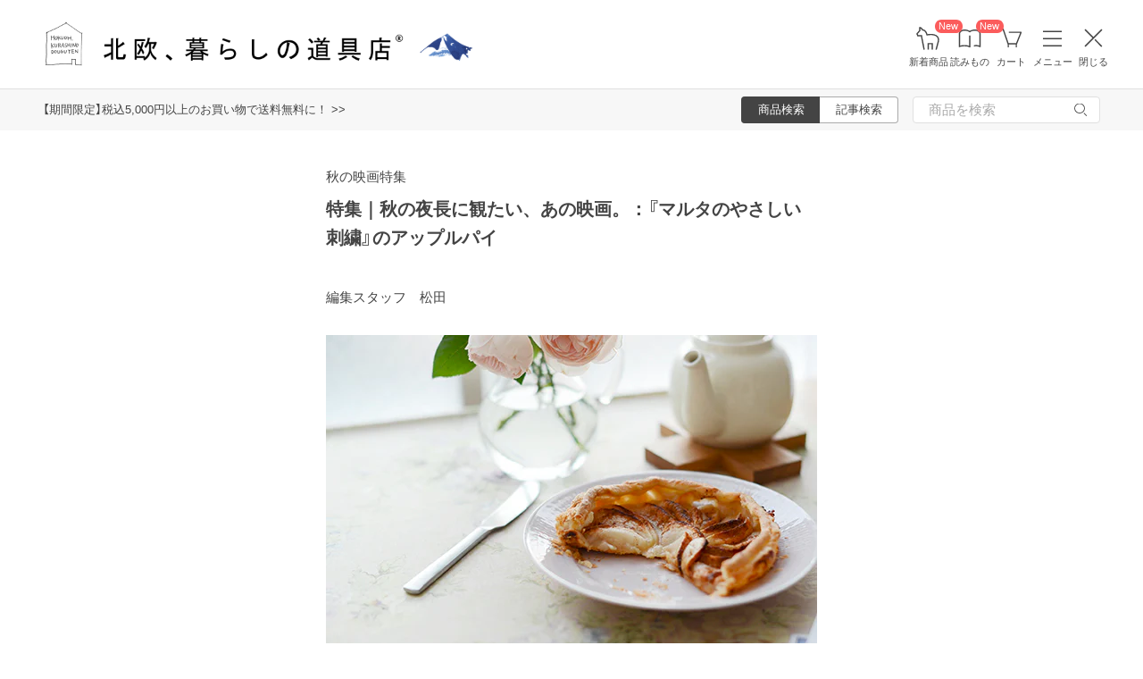

--- FILE ---
content_type: text/html; charset=UTF-8
request_url: https://hokuohkurashi.com/note/73486
body_size: 14608
content:
<!DOCTYPE html>
<html lang="ja" class="page">
<head>
    <script>(function(w,d,s,l,i){w[l]=w[l]||[];w[l].push({'gtm.start':
new Date().getTime(),event:'gtm.js'});var f=d.getElementsByTagName(s)[0],
j=d.createElement(s),dl=l!='dataLayer'?'&l='+l:'';j.async=true;j.src=
'https://www.googletagmanager.com/gtm.js?id='+i+dl;f.parentNode.insertBefore(j,f);
})(window,document,'script','dataLayer','GTM-PG7CQ9');</script>
            <script>window.SENTRY={"options":{"dsn":"https:\/\/4a20806979b34916a82955529056c26c@sentry.io\/1245197","debug":false,"release":"3adebd5fd2d6e1a70d7c17121bc3a7ee0fc17996","environment":"production"},"user":null,"tags":[],"denyUrls":["\/^chrome-extension:\\\/\\\/\/i","\/^safari-extension:\\\/\\\/\/i","\/connect\\.buyee\\.jp\\\/.*\\\/main\\.js\/i"]};</script>

    <meta charset="UTF-8">
<title>特集｜秋の夜長に観たい、あの映画。：『マルタのやさしい刺繍』のアップルパイ - 北欧、暮らしの道具店</title>
<meta name="description" content="10月14日(火)から4日間連載で、特集『秋の夜長に観たい、あの映画。』をお届けしています。 映画「マルタのやさしい刺繍」マルタのやさしい刺繍[DVD]2006年／スイス／89分監" />
<meta name="viewport" content="width=device-width, initial-scale=1.0,user-scalable=no, maximum-scale=1.0, minimum-scale=1.0, viewport-fit=cover" />
<meta name="format-detection" content="telephone=no" />
<meta name="robots" content="index,follow,max-image-preview:large" />
<meta name="author" content="Kurashicom Inc." />
<meta name="copyright" content="Kurashicom Inc." />

<meta property="og:type" content="article" />
<meta property="og:title" content="特集｜秋の夜長に観たい、あの映画。：『マルタのやさしい刺繍』のアップルパイ - 北欧、暮らしの道具店" />
<meta property="og:description" content="10月14日(火)から4日間連載で、特集『秋の夜長に観たい、あの映画。』をお届けしています。 映画「マルタのやさしい刺繍」マルタのやさしい刺繍[DVD]2006年／スイス／89分監" />
<meta property="og:image" content="https://hokuohkurashi-note.imgix.net/blog/uploads/2014/10/cinemarecipe_day3_041.jpg?auto=format%2Ccompress&cs=tinysrgb&q=60&fit=scale&w=1200" />
<meta property="og:url" content="https://hokuohkurashi.com/note/73486" /> 

<meta name="twitter:card" content="summary_large_image" />
<meta name="twitter:site" content="@hokuoh_kurashi" />
<meta name="twitter:title" content="特集｜秋の夜長に観たい、あの映画。：『マルタのやさしい刺繍』のアップルパイ - 北欧、暮らしの道具店" />
<meta name="twitter:description" content="10月14日(火)から4日間連載で、特集『秋の夜長に観たい、あの映画。』をお届けしています。 映画「マルタのやさしい刺繍」マルタのやさしい刺繍[DVD]2006年／スイス／89分監" />
<meta name="twitter:image" content="https://hokuohkurashi-note.imgix.net/blog/uploads/2014/10/cinemarecipe_day3_041.jpg?auto=format%2Ccompress&cs=tinysrgb&q=60&fit=scale&w=1200" />

<meta property="fb:admins" content="1350836457" />
<meta property="fb:pages" content="218524868180573" />
<meta name="google-site-verification" content="nPPupzp_DC9cSj5H3LMgtTeDW_61QZWaoJLNNgNmOhQ" />
<meta name="referrer" content="strict-origin-when-cross-origin">

<meta name="google" content="nositelinkssearchbox">
<meta name="csrf-token" content="qXgAZDRZ1R0g0frCMBN91pKqkxQjU3pOoHdolOot">

    <style>
body {
    font-family: 'Yu Gothic Medium', '游ゴシック Medium', 'YuGothic', '游ゴシック体', -apple-system, BlinkMacSystemFont, 'ヒラギノ角ゴ ProN W3', 'Hiragino Kaku Gothic ProN', 'Noto Sans JP', 'メイリオ', Meiryo, 'Helvetica Neue', Arial, sans-serif;
    font-weight: 400;
    -webkit-font-smoothing: antialiased;
    -moz-osx-font-smoothing: grayscale;
}
</style>
    <link rel="shortcut icon" href="https://s3-ap-northeast-1.amazonaws.com/kurashicom-images/shop/2016-07-26/8d278fa113be196d33062b7dbac8da46.ico?timestamp=20150519101149" />
<link rel="apple-touch-icon" href="https://hokuohkurashi.com/static/apple-touch-icon.png">

            <link rel="preload" as="style" href="https://hokuohkurashi.com/static/build/assets/main.CWka1EBM.css" /><link rel="preload" as="style" href="https://hokuohkurashi.com/static/build/assets/main-note.e7BZmk0Y.css" /><link rel="stylesheet" href="https://hokuohkurashi.com/static/build/assets/main.CWka1EBM.css" /><link rel="stylesheet" href="https://hokuohkurashi.com/static/build/assets/main-note.e7BZmk0Y.css" />        </head>
<body ontouchstart="" class="page__body ">

    <noscript><iframe sandbox src="https://www.googletagmanager.com/ns.html?id=GTM-PG7CQ9"
height="0" width="0" style="display:none;visibility:hidden"></iframe></noscript>
            
                        <div class="header-root">
    <header class="header ">

        <div class="header__logo-nav-container">
            <nav id="header-navigation" class="navigation">
                <a href="https://hokuohkurashi.com/" class="navigation__item navigation__item--home" id="ga-nav-home-btn">
                    <img src="https://hokuohkurashi.imgix.net/shop/2025-12-09/88cb63ab4363f7620678a395fc4d90f0.svg" alt="ホーム" class="navigation__icon" />
                    <label class="navigation__label">ホーム</label>
                </a>

                <a href="/new_arrival_products" class="navigation__item navigation__item--new-products" id="ga-nav-new-products-btn">
                    <img src="https://hokuohkurashi.imgix.net/shop/2025-12-09/7a76e19150ca8f1ae95b6c4809bc048f.svg" alt="新着商品" class="navigation__icon" />
                    <label class="navigation__label">新着商品</label>
                    <span class="rounded-badge navigation__badge">New</span>
                </a>

                <a href="https://hokuohkurashi.com/note" class="navigation__item navigation__item--notes" id="ga-nav-notes-btn">
                    <img src="https://hokuohkurashi.imgix.net/shop/2025-12-09/e67746f953b83996c9cab4555de0c2fd.svg" alt="読みもの" class="navigation__icon" />
                    <label class="navigation__label">読みもの</label>
                    <span class="rounded-badge navigation__badge">New</span>
                </a>

                <a href="https://hokuohkurashi.com/cart?template_name=sp" class="navigation__item navigation__item--cart" id="ga-nav-cart-btn">
                    <img src="https://hokuohkurashi.imgix.net/shop/2025-12-09/867c9d60b8dea2f7595017d8a578a59c.svg" alt="カート" class="navigation__icon" />
                    <label class="navigation__label">カート</label>
                </a>

                
                <button type="button" class="navigation__item open-nav-menu open-button" id="ga-nav-search-btn">
                    <img id="ga-openSideMenu" class="navigation__menu-trigger navigation__icon menu-button-part" src="https://hokuohkurashi.imgix.net/shop/2025-12-09/971664b30acb0f61fd1a74a27c34c54f.svg" alt="メニュー" />
                    <label class="navigation__label  menu-button-part">メニュー</label>
                </button>

                <button type="button" class="navigation__item open-nav-menu close-button">
                    <img class="navigation__menu-trigger navigation__icon navigation__icon--close" src="https://hokuohkurashi.imgix.net/shop/2025-12-09/a685cc607c2c40720344469ed8f19256.svg" alt="閉じる" loading="lazy">
                    <label class="navigation__label">閉じる</label>
                </button>
            </nav>

            <div id="pagetop" class="logo">
                <a href="https://hokuohkurashi.com" id="ga-logo-shop-name" class="logo__link" title="北欧雑貨や北欧食器を中心にご紹介する通販サイトです" rel="home">
                    <span id="logo-container" class="logo__container">
                        <img src="https://hokuohkurashi.imgix.net/shop/2025-11-26/daa2b0e97769fc614d67292606864f89.png" alt="北欧、暮らしの道具店" id="logo-shop-name" class="logo__image" />
                        <img src="https://hokuohkurashi-assets.imgix.net/f/1022423/300x300/64312a3fea/ornament_2026_01.png" alt="北欧、暮らしの道具店" id="logo-shop-ornament" class="logo__ornament" />
                    </span>
                </a>
            </div>
        </div>
    </header>

    <div class="header-spacer">
    </div>

            <div class="news__container">
                            <div class="news">
                    <p class="news__text">
                                                    <a href="https://hokuohkurashi.com/note/999999788" class="news__link">【期間限定】税込5,000円以上のお買い物で送料無料に！  &gt;&gt;</a>
                                            </p>
                </div>
                        <div class="news__search show-on-pc">
                <form role="search" method="get" class="search-form searchform">
    <div class="search__tabs">
        <input type="radio" id="search_shop-header" name="mode" value="srh" class="search__tab-input search__tab-input--products" checked />
        <label for="search_shop-header" class="search__tab-label search__tab-label--products">
            <span class="search__tab-text">商品検索</span>
        </label>
        <input type="radio" id="search_blog-header" name="mode" value="" class="search__tab-input search__tab-input--articles" />
        <label for="search_blog-header" class="search__tab-label search__tab-label--articles">
            <span class="search__tab-text">記事検索</span>
        </label>
    </div>
    <div class="search__input-wrapper">
        <input class="search__input" placeholder="商品を検索" name="keyword" maxlength="50" />
        <button class="search__button" type="submit">
            <img src="https://hokuohkurashi.imgix.net/shop/2025-10-09/9d34778fef889db4159c931bdbbad9a6.svg" alt="検索" class="search__icon" />
        </button>
    </div>
</form>
            </div>
        </div>
    </div>
            <nav id="nav-menu" class="nav-menu">
    <div class="show-on-sp">
        <div class="cancel-button">
            <button type="button" class="cancel-button__inner open-nav-menu" aria-label="閉じる">
                <img src="https://hokuohkurashi.imgix.net/shop/2025-06-19/8fc46e8519452536e1d7040a44a43d99.svg" alt="閉じる" width="24" height="24" loading="lazy">
                <span class="cancel-button__label">閉じる</span>
            </button>
        </div>
    </div>
    <div class="nav-menu__container">
        <div class="show-on-sp">
            <div class="search-form-container">
                <form role="search" method="get" class="search-form searchform">
    <div class="search__tabs">
        <input type="radio" id="search_shop-nav-menu-sp" name="mode" value="srh" class="search__tab-input search__tab-input--products" checked />
        <label for="search_shop-nav-menu-sp" class="search__tab-label search__tab-label--products">
            <span class="search__tab-text">商品検索</span>
        </label>
        <input type="radio" id="search_blog-nav-menu-sp" name="mode" value="" class="search__tab-input search__tab-input--articles" />
        <label for="search_blog-nav-menu-sp" class="search__tab-label search__tab-label--articles">
            <span class="search__tab-text">記事検索</span>
        </label>
    </div>
    <div class="search__input-wrapper">
        <input class="search__input" placeholder="商品を検索" name="keyword" maxlength="50" />
        <button class="search__button" type="submit">
            <img src="https://hokuohkurashi.imgix.net/shop/2025-10-09/9d34778fef889db4159c931bdbbad9a6.svg" alt="検索" class="search__icon" />
        </button>
    </div>
</form>
            </div>
        </div>
        <div class="nav-menu__container--block shop">
            <h3>買いもの</h3>
            <ul class="nav-menu-list">
                                    <li>
                        <a href="https://hokuohkurashi.com/product_categories/5" class="link-text">
                                                            <img src="/assets-api/product-category-fashion.png" alt="ファッション" class="category-icon" loading="lazy">
                                                        ファッション
                        </a>
                    </li>
                                    <li>
                        <a href="https://hokuohkurashi.com/product_categories/16" class="link-text">
                                                            <img src="/assets-api/product-category-bag.png" alt="バッグ" class="category-icon" loading="lazy">
                                                        バッグ
                        </a>
                    </li>
                                    <li>
                        <a href="https://hokuohkurashi.com/product_categories/17" class="link-text">
                                                            <img src="/assets-api/product-category-shoes.png" alt="靴" class="category-icon" loading="lazy">
                                                        靴
                        </a>
                    </li>
                                    <li>
                        <a href="https://hokuohkurashi.com/product_categories/14" class="link-text">
                                                            <img src="/assets-api/product-category-accessories.png" alt="ファッション小物" class="category-icon" loading="lazy">
                                                        ファッション小物
                        </a>
                    </li>
                                    <li>
                        <a href="https://hokuohkurashi.com/product_categories/3" class="link-text">
                                                            <img src="/assets-api/product-category-interior.png" alt="インテリア" class="category-icon" loading="lazy">
                                                        インテリア
                        </a>
                    </li>
                                    <li>
                        <a href="https://hokuohkurashi.com/product_categories/1" class="link-text">
                                                            <img src="/assets-api/product-category-kitchen.png" alt="キッチン" class="category-icon" loading="lazy">
                                                        キッチン
                        </a>
                    </li>
                                    <li>
                        <a href="https://hokuohkurashi.com/product_categories/4" class="link-text">
                                                            <img src="/assets-api/product-category-cutlery.png" alt="食器・カトラリー" class="category-icon" loading="lazy">
                                                        食器・カトラリー
                        </a>
                    </li>
                                    <li>
                        <a href="https://hokuohkurashi.com/product_categories/13" class="link-text">
                                                            <img src="/assets-api/product-category-cosme.png" alt="コスメ・ケア用品" class="category-icon" loading="lazy">
                                                        コスメ・ケア用品
                        </a>
                    </li>
                                    <li>
                        <a href="https://hokuohkurashi.com/product_categories/2" class="link-text">
                                                            <img src="/assets-api/product-category-life.png" alt="生活日用品" class="category-icon" loading="lazy">
                                                        生活日用品
                        </a>
                    </li>
                                    <li>
                        <a href="https://hokuohkurashi.com/product_categories/8" class="link-text">
                                                            <img src="/assets-api/product-category-storagebox.png" alt="かご・収納" class="category-icon" loading="lazy">
                                                        かご・収納
                        </a>
                    </li>
                                    <li>
                        <a href="https://hokuohkurashi.com/product_categories/15" class="link-text">
                                                            <img src="/assets-api/product-category-others.png" alt="その他" class="category-icon" loading="lazy">
                                                        その他
                        </a>
                    </li>
                            </ul>
            <div></div>
            <div class="separator"></div>
            <div></div>
            <ul class="nav-menu-list">
                <li><a href="/new_arrival_products" class="link-text">新入荷</a></li>
                <li><a href="/restock_products" class="link-text">再入荷</a></li>
                <li><a href="/note/recommended_gift" class="link-text">ギフト</a></li>
                <li><a href="https://hokuohkurashi.com/limited_products" class="link-text">在庫限り</a></li>
                <li><a href="https://hokuohkurashi.com/product_themes/1456" class="link-text">送料無料</a></li>
            </ul>
        </div>
        <div class="nav-menu__container--block note">
            <h3>読みもの</h3>
            <ul class="nav-menu-list">
                <li><a href="/note" class="link-text">記事</a></li>
                <li><a href="/note/category/tokushuu" class="link-text">特集</a></li>
            </ul>
        </div>
        <div class="nav-menu__container--block info">
            <div class="show-on-sp">
                <div class="button-link-container">
                                            <a href="/login" class="button-link">ログイン・新規登録</a>
                                    </div>
            </div>
            <h3 class="show-on-pc">ご案内</h3>
            <ul class="nav-menu-list">
                <li><a href="/note/category/info/" class="link-text-small">お知らせ</a></li>
                <li><a href="/newsletter" class="link-text-small">メルマガ登録・解除</a></li>
                <li><a href="https://hokuohkurashi.zendesk.com/hc/ja" target="_blank" class="link-text-small">ご利用ガイド</a></li>
                <li><a href="https://hokuohkurashi.zendesk.com/hc/ja/requests/new?ticket_form_id=42878460141721" target="_blank" class="link-text-small">お問い合わせ</a></li>
                                    <li class="show-on-pc"><a href="/login" class="link-text-small">ログイン・新規登録</a></li>
                                <li class="show-on-pc"><a href="https://hokuohkurashi.onelink.me/LD1j/m7clv5bg" target="_blank" class="link-text-small">公式アプリ</a></li>
            </ul>

            <div class="mobile-app-image-link">
                <a href="https://hokuohkurashi.onelink.me/LD1j/m7clv5bg">
                    <img src="https://hokuohkurashi.imgix.net/shop/2025-10-21/730df9dc3950686d36fd4c1bd5b4e928.png?auto=format%2Ccompress&amp;cs=tinysrgb&amp;q=60" loading="lazy" class="mobile-app-image" alt="モバイルアプリ">
                </a>
            </div>

            <div class="social-links">
                <div class="social__container">
    <div class="social__item">
        <a href="http://www.instagram.com/hokuoh_kurashi/" id="ga-nav-menu_instagram" class="social__link">
            <img src="https://hokuohkurashi.imgix.net/shop/2025-10-21/d2ffb9fd9a15f3cb199042e71aec5ffc.svg" alt="Instagram 公式アカウント" loading="lazy" class="social__icon" />
        </a>
    </div>
    <div class="social__item">
        <a href="https://www.youtube.com/user/infohokuohkurashi" id="ga-nav-menu_youtube" class="social__link">
            <img src="https://hokuohkurashi.imgix.net/shop/2025-10-21/632e54e83aa6d58a1d2b5008999116d8.svg" alt="YouTube 公式アカウント" loading="lazy" class="social__icon" />
        </a>
    </div>
    <div class="social__item">
        <a href="https://line.me/R/ti/p/%40kurashicom" id="ga-nav-menu_line" class="social__link">
            <img src="https://hokuohkurashi.imgix.net/shop/2025-10-21/5599af4da9c91806cbe3b54ef7286676.svg" alt="LINE 公式アカウント" loading="lazy" class="social__icon" />
        </a>
    </div>
    <div class="social__item">
        <a href="https://x.com/hokuoh_kurashi" id="ga-nav-menu_twitter" class="social__link">
            <img src="https://hokuohkurashi.imgix.net/shop/2025-10-21/44b7f73b040ceef5dfed577441c479c8.svg" alt="X(旧Twitter) 公式アカウント" loading="lazy" class="social__icon" />
        </a>
    </div>
    <div class="social__item">
        <a href="https://open.spotify.com/user/aomulq2scy8k87o133ojrhd2x?si=yAPjMW3PRTeJYpy-bw0-fQ" id="ga-nav-menu_spotify" target="_blank" rel="noopener" class="social__link">
            <img src="https://hokuohkurashi.imgix.net/shop/2025-10-21/e77f55086bd396e404181749c631f457.svg" alt="Spotify 公式アカウント" loading="lazy" class="social__icon" />
        </a>
    </div>
</div>
            </div>
        </div>
    </div>
</nav>

<div id="nav-menu-scrim" class="nav-menu-scrim" aria-hidden="true"></div>
            
    <div class="page__wrapper" id="wrapper-feature">
        <div id="app" class="page__app">
            <div class="page__main" id="main-feature">
                <main id="main_section" class="page__content">
                        <div id="container">
        <div id="content">
            <div class='article-page'>
                <div class="entry">
                                <div class="meta">
            <p class="category small">
                <a href = "https://hokuohkurashi.com/note/category/tokushuu/tokushuu-inactive/movie_recipe_2014autumn">
                    秋の映画特集
                </a>
            </p>
            <div class="clear"></div>
        </div>
        <div class="article-header">
        <div class="article-header__thumbnail">
            <a href="https://hokuohkurashi.com/note/73486" id="ga-post-thumbnail-image">
                <img src="https://hokuohkurashi-note.imgix.net/blog/uploads/2014/10/cinemarecipe_day3_041.jpg?auto=format%2Ccompress&amp;cs=tinysrgb&amp;q=60"
                    class="attachment-large size-large wp-post-image" alt="特集｜秋の夜長に観たい、あの映画。：『マルタのやさしい刺繍』のアップルパイ" />
            </a>
        </div>
        <h1 id="post73486" class="article-header__title">
            <a href="https://hokuohkurashi.com/note/73486" id="ga-post-title">
                特集｜秋の夜長に観たい、あの映画。：『マルタのやさしい刺繍』のアップルパイ
            </a>
        </h1>
    </div>
    <div class="the_content entrybody clearfix" id="postcontent73486">
                <p class="author">
            編集スタッフ　松田
        </p>

        <p><img class="alignnone size-full wp-image-73667" src="https://hokuohkurashi-note.imgix.net/uploads/2014/10/cinemarecipe_day3_top_002.jpg?auto=format%2Ccompress&cs=tinysrgb&q=60" alt="cinemarecipe_day3_top_002" width="550" height="400" srcset="https://hokuohkurashi-note.imgix.net/uploads/2014/10/cinemarecipe_day3_top_002.jpg?auto=format%2Ccompress&cs=tinysrgb&q=60 550w, https://hokuohkurashi-note.imgix.net/uploads/2014/10/cinemarecipe_day3_top_002-400x290.jpg?auto=format%2Ccompress&cs=tinysrgb&q=60 400w" sizes="(max-width: 550px) 100vw, 550px" /></p>
<p>10月14日(火)から4日間連載で、特集<strong>『秋の夜長に観たい、あの映画。』</strong>をお届けしています。</p>
<hr />
<p><img class="alignnone size-full wp-image-70686" src="https://hokuohkurashi-note.imgix.net/uploads/2014/06/hokuoh_index_02.jpg?auto=format%2Ccompress&cs=tinysrgb&q=60" alt="hokuoh_index_02" width="550" height="50" srcset="https://hokuohkurashi-note.imgix.net/uploads/2014/06/hokuoh_index_02.jpg?auto=format%2Ccompress&cs=tinysrgb&q=60 550w, https://hokuohkurashi-note.imgix.net/uploads/2014/06/hokuoh_index_02-400x36.jpg?auto=format%2Ccompress&cs=tinysrgb&q=60 400w" sizes="(max-width: 550px) 100vw, 550px" /><div class="mokuji" data-article-id="73486"></div></p>
<hr />
<p> </p>
<h2 class="lineOrange">映画「マルタのやさしい刺繍」</h2>
<p><a href="http://www.amazon.co.jp/exec/obidos/ASIN/B001QYK8LK/" target="_top"><img src="https://images-fe.ssl-images-amazon.com/images/I/51f8sl8HfDL.jpg" alt="マルタのやさしい刺繍 [DVD]" border="0" /></a><a href="http://www.amazon.co.jp/exec/obidos/ASIN/B001QYK8LK/" target="_top">マルタのやさしい刺繍 [DVD]</a><br />
2006年／スイス／89分<br />
監督：ベティナ・オベルリ<br />
出演：シュテファニー・グラーザー、ハイディ・マリア・グレスナー、アンネマリー・デュリンガー、モニカ・グブザー他</p>
<p class="lineGray"><strong>Story</strong><br />
<span style="color: #808080;">スイスの小さな村に住む８０歳のマルタは、最愛の夫に先立たれ生きる気力をなくして、毎日を過ごしていました。そんなある日、彼女は忘れかけていた若かりし頃の夢、“自分でデザインして刺繍をした、ランジェリー･ショップをオープンさせること”を思い出します。しかし保守的な村では、マルタの夢は冷笑され軽蔑されるだけ。それでもマルタは友人３人とともに夢を現実のものとするために動き出します。</span></p>
<p>80歳のおばあちゃんが活躍する、可愛らしくて元気をもらえるストーリー。</p>
<p>何度となく立ち止まって、落ち込んだり悩みながらも夢を実現させようとする主人公マルタの姿には、何だか感情移入してしまって「負けるなー！頑張れー！」とエールを送りたくなります。</p>
<p>スイスの田舎町の様子、のびやかな丘陵地帯の美しい景色、おばあちゃんたちのファッション、お祭りでの伝統衣装、家のバルコニーに植えられたお花たちなど、映画のあちこちに可愛らしさがあふれた、とってもチャーミングな映画です。</p>
<p> </p>
<h2>マルタたちのお茶時間に欠かせない<br />
アップルパイ</h2>
<p><img class="alignnone size-full wp-image-73656" src="https://hokuohkurashi-note.imgix.net/uploads/2014/10/cinemarecipe_day3_041.jpg?auto=format%2Ccompress&cs=tinysrgb&q=60" alt="cinemarecipe_day3_041" width="550" height="550" srcset="https://hokuohkurashi-note.imgix.net/uploads/2014/10/cinemarecipe_day3_041.jpg?auto=format%2Ccompress&cs=tinysrgb&q=60 550w, https://hokuohkurashi-note.imgix.net/uploads/2014/10/cinemarecipe_day3_041-150x150.jpg?auto=format%2Ccompress&cs=tinysrgb&q=60 150w, https://hokuohkurashi-note.imgix.net/uploads/2014/10/cinemarecipe_day3_041-400x400.jpg?auto=format%2Ccompress&cs=tinysrgb&q=60 400w" sizes="(max-width: 550px) 100vw, 550px" />・<a href="https://hokuohkurashi.com/?pid=33391042">フラットプレート(21cm)/Swedish Grace</a><br />
・<a href="https://hokuohkurashi.com/?pid=23441688">鍋敷き/Larssons Tra</a></p>
<p>劇中で何度かあるティータイムのシーン。</p>
<p>テーブルの上には必ず、手作りの美味しそうなアップルパイ。アップルパイはスイスのデザートの定番らしいのです。</p>
<p>さくらんぼのお酒「キルシュ」と一緒に、マルタたちがカードゲームをしながら食べていたのが印象的でした。</p>
<p>どのテーブルシーンにも可愛らしく素敵なお花が飾られていて、乙女心をくすぐるんですよね〜♪</p>
<p> </p>
<h2 class="plus">Recipe<br />
簡単薄焼きアップルパイ</h2>
<p><img class="alignnone size-full wp-image-73492" src="https://hokuohkurashi-note.imgix.net/uploads/2014/09/cinemarecipe_day3_02.jpg?auto=format%2Ccompress&cs=tinysrgb&q=60" alt="cinemarecipe_day3_02" width="550" height="550" srcset="https://hokuohkurashi-note.imgix.net/uploads/2014/09/cinemarecipe_day3_02.jpg?auto=format%2Ccompress&cs=tinysrgb&q=60 550w, https://hokuohkurashi-note.imgix.net/uploads/2014/09/cinemarecipe_day3_02-150x150.jpg?auto=format%2Ccompress&cs=tinysrgb&q=60 150w, https://hokuohkurashi-note.imgix.net/uploads/2014/09/cinemarecipe_day3_02-400x400.jpg?auto=format%2Ccompress&cs=tinysrgb&q=60 400w" sizes="(max-width: 550px) 100vw, 550px" /></p>
<p>今回は、映画に出てくるアップルパイとは少し異なりますが、材料さえあればすぐに出来る簡単な“薄焼きアップルパイ”を作りました。</p>
<p><strong>Recipe</strong><br />
1. パイシートを薄く伸ばして、型にひいてフォークで数カ所穴をあけておく。<br />
2. その上に薄くカットした林檎を並べていき、きび砂糖大さじ3、お好みでシナモンを振りかける。<br />
3. 200度に予熱しておいたオーブンに入れ、約40分焼いて出来上がり！</p>
<p><img class="alignnone size-full wp-image-73657" src="https://hokuohkurashi-note.imgix.net/uploads/2014/10/cinemarecipe_day3_05_01.jpg?auto=format%2Ccompress&cs=tinysrgb&q=60" alt="cinemarecipe_day3_05_01" width="550" height="550" srcset="https://hokuohkurashi-note.imgix.net/uploads/2014/10/cinemarecipe_day3_05_01.jpg?auto=format%2Ccompress&cs=tinysrgb&q=60 550w, https://hokuohkurashi-note.imgix.net/uploads/2014/10/cinemarecipe_day3_05_01-150x150.jpg?auto=format%2Ccompress&cs=tinysrgb&q=60 150w, https://hokuohkurashi-note.imgix.net/uploads/2014/10/cinemarecipe_day3_05_01-400x400.jpg?auto=format%2Ccompress&cs=tinysrgb&q=60 400w" sizes="(max-width: 550px) 100vw, 550px" />・<a href="https://hokuohkurashi.com/?pid=64310829">プレート(16.5cm)/パープル/paratiisi</a></p>
<p>「マルタのやさしい刺繍」では、マルタの友人たちも大活躍します。</p>
<p>お互いの夢のために励ましあえる友だちっていいな〜と、ちょっと羨ましくなりました。</p>
<p>秋といえば、そろそろ旬のおいしい林檎が出まわる季節。</p>
<p>気の置けない友だちを呼んで、手作りのアップルパイを食べながら、ワイワイとこの映画を観てみるのも楽しそうですね♪</p>
<p><img class="alignnone size-full wp-image-73659" src="https://hokuohkurashi-note.imgix.net/uploads/2014/10/cinemarecipe_day3_06_2.jpg?auto=format%2Ccompress&cs=tinysrgb&q=60" alt="cinemarecipe_day3_06_2" width="550" height="480" srcset="https://hokuohkurashi-note.imgix.net/uploads/2014/10/cinemarecipe_day3_06_2.jpg?auto=format%2Ccompress&cs=tinysrgb&q=60 550w, https://hokuohkurashi-note.imgix.net/uploads/2014/10/cinemarecipe_day3_06_2-400x349.jpg?auto=format%2Ccompress&cs=tinysrgb&q=60 400w" sizes="(max-width: 550px) 100vw, 550px" />・<a href="https://hokuohkurashi.com/?pid=64310838">ティーカップ&ソーサー/パープル/paratiisi</a></p>
<p>最終日の明日は、ジブリの『耳をすませば』に登場する“鍋焼きうどん”を作りました。どうぞお楽しみに！</p>
<p>★この特集に登場するアイテムはこちらからご覧いただけます。<br />
<a href="https://hokuohkurashi.com/?mode=grp&gid=1004423"><img class="alignnone size-full wp-image-73670" src="https://hokuohkurashi-note.imgix.net/uploads/2014/10/cinemarecipe_2014_gr_02_b.jpg?auto=format%2Ccompress&cs=tinysrgb&q=60" alt="cinemarecipe_2014_gr_02_b" width="550" height="180" srcset="https://hokuohkurashi-note.imgix.net/uploads/2014/10/cinemarecipe_2014_gr_02_b.jpg?auto=format%2Ccompress&cs=tinysrgb&q=60 550w, https://hokuohkurashi-note.imgix.net/uploads/2014/10/cinemarecipe_2014_gr_02_b-400x130.jpg?auto=format%2Ccompress&cs=tinysrgb&q=60 400w" sizes="(max-width: 550px) 100vw, 550px" /></a></p>
<hr />
<h2 class="titleIconList">もくじ</h2>
<div class="mokuji" data-article-id="73486"></div>
<hr />


                <a href="https://docs.google.com/forms/d/e/1FAIpQLSdKztA8mgaaFEay6qpLHMvsNxVFR3HAsEqH6qD6aHxinp7zTA/viewform?usp=pp_url&amp;entry.286071435=%E7%89%B9%E9%9B%86%EF%BD%9C%E7%A7%8B%E3%81%AE%E5%A4%9C%E9%95%B7%E3%81%AB%E8%A6%B3%E3%81%9F%E3%81%84%E3%80%81%E3%81%82%E3%81%AE%E6%98%A0%E7%94%BB%E3%80%82%EF%BC%9A%E3%80%8E%E3%83%9E%E3%83%AB%E3%82%BF%E3%81%AE%E3%82%84%E3%81%95%E3%81%97%E3%81%84%E5%88%BA%E7%B9%8D%E3%80%8F%E3%81%AE%E3%82%A2%E3%83%83%E3%83%97%E3%83%AB%E3%83%91%E3%82%A4&amp;entry.1728169657=https%3A%2F%2Fhokuohkurashi.com%2Fnote%2F73486"
            id="ga-impression-mail" class="read-more-link">感想を送る</a>
        <div class="editors-recommend">
        <h2 class="editors-recommend__title">本日の編集部recommends！</h2>
                    <div class="editors-recommend__item">
                <a href="https://hokuohkurashi.com/product_themes/2689" class="editors-recommend__link">
                    <img class="editors-recommend__image" src="https://hokuohkurashi-assets.imgix.net/f/1022423/1504x702/7056b1bd50/_.jpg" alt="当店のフォーマルアイテムまとめ" />
                    <p class="editors-recommend__item-title">当店のフォーマルアイテムまとめ</p>
                    <p class="editors-recommend__item-description">ロングセラーのブラックフォーマルも入荷中！合わせて使えるアクセサリーやバッグなどの小物も豊富にご用意しています。</p>
                </a>
            </div>
                    <div class="editors-recommend__item">
                <a href="https://hokuohkurashi.com/product_themes/2528" class="editors-recommend__link">
                    <img class="editors-recommend__image" src="https://hokuohkurashi-assets.imgix.net/f/1022423/1504x702/bf22ef2c97/pre2.jpg" alt="おすすめファッションアイテム" />
                    <p class="editors-recommend__item-title">おすすめファッションアイテム</p>
                    <p class="editors-recommend__item-description">人気のオリジナルデニムや、重ね着に便利なタートルネックカットソーなど、はざまの季節から活躍するアイテムが揃っています。</p>
                </a>
            </div>
                    <div class="editors-recommend__item">
                <a href="https://hokuohkurashi.com/product_themes/2156" class="editors-recommend__link">
                    <img class="editors-recommend__image" src="https://hokuohkurashi-assets.imgix.net/f/1022423/1504x702/d246f29b92/_-_3-300yen_2601.jpg" alt="ちょこっと買い足したい！ プチプラアイテム" />
                    <p class="editors-recommend__item-title">ちょこっと買い足したい！ プチプラアイテム</p>
                    <p class="editors-recommend__item-description">今の時期にうれしい保湿コスメや、収納に便利なカラフルポーチなど¥3,000円以下のアイテムが盛りだくさん♩</p>
                </a>
            </div>
                    <div class="editors-recommend__item">
                <a href="https://youtu.be/_MY5ulN9Te0" class="editors-recommend__link">
                    <img class="editors-recommend__image" src="https://hokuohkurashi-assets.imgix.net/f/1022423/1504x702/6f1b76a8b7/mr_085_banner_a.jpg?auto=format%2Ccompress&amp;cs=tinysrgb&amp;q=60&amp;w=1041" alt="【動画】わたしの朝習慣" />
                    <p class="editors-recommend__item-title">【動画】わたしの朝習慣</p>
                    <p class="editors-recommend__item-description">愛犬といっしょに、冬の空気を味わう朝</p>
                </a>
            </div>
            </div>
    </div>
    <div class="entryinfo single-page-footer clearfix"></div>
    <div class="entry_bottom nav-top-border clearfix">
        <p class="date">
            <time
                datetime="2014-10-16T09:25:04+09:00">2014.10.16</time>
        </p>
    </div>
                </div>
            </div>
        </div>
    </div>
            <div class="latest-articles-footer">
    <h4 class="note-articles-index-headline">
        カルチャーの最新記事
    </h4>
            <a class="main_cntr_cntnt_outer" href="https://hokuohkurashi.com/note/999999752">
            <div class="footer_cntr_cntnt_inner">
                <div class="footer_post clearfix" id="postexcerpt999999752">
                    <div class="footer_post_image">
                        <img src="https://hokuohkurashi-assets.imgix.net/f/1022423/1130x1130/7f259a27c0/_5p_0212web.jpg?auto=format%2Ccompress&amp;cs=tinysrgb&amp;q=60" loading="lazy" />
                    </div>
                    <div class="articles-list__item-content-footer">
                                                    <div class="articles-list__item-category">
                                <span class="articles-list__item-category-text">カルチャー</span>
                            </div>
                                                <div class="articles-list__item-title-footer">【92歳まで、ずっと楽しく】多くの人に愛されてきた、スウェーデンの陶芸家リサ・ラーソンさんの「ものづくり」を知る展示を訪ねました。</div>
                        <div class="articles-list__item-published-at">
                            2026/01/13
                        </div>
                    </div>

                </div>
            </div>
        </a>
            <a class="main_cntr_cntnt_outer" href="https://hokuohkurashi.com/note/999999648">
            <div class="footer_cntr_cntnt_inner">
                <div class="footer_post clearfix" id="postexcerpt999999648">
                    <div class="footer_post_image">
                        <img src="https://hokuohkurashi-assets.imgix.net/f/1022423/1130x1130/eb7fb55d35/cut-075_1.jpg?auto=format%2Ccompress&amp;cs=tinysrgb&amp;q=60" loading="lazy" />
                    </div>
                    <div class="articles-list__item-content-footer">
                                                    <div class="articles-list__item-category">
                                <span class="articles-list__item-category-text">カルチャー</span>
                            </div>
                                                <div class="articles-list__item-title-footer">【おすすめ本&映画】後編：心の栄養補給に。スリルも感動も詰まった「スタッフのおすすめ映画7選」</div>
                        <div class="articles-list__item-published-at">
                            2025/12/26
                        </div>
                    </div>

                </div>
            </div>
        </a>
            <a class="main_cntr_cntnt_outer" href="https://hokuohkurashi.com/note/999999712">
            <div class="footer_cntr_cntnt_inner">
                <div class="footer_post clearfix" id="postexcerpt999999712">
                    <div class="footer_post_image">
                        <img src="https://hokuohkurashi-assets.imgix.net/f/1022423/1130x1130/ba8f4b810d/main_200605.jpg?auto=format%2Ccompress&amp;cs=tinysrgb&amp;q=60" loading="lazy" />
                    </div>
                    <div class="articles-list__item-content-footer">
                                                    <div class="articles-list__item-category">
                                <span class="articles-list__item-category-text">カルチャー</span>
                            </div>
                                                <div class="articles-list__item-title-footer">【日常に音楽を】今年も、本当におつかれさまでした。年末年始にゆっくり一息つくためのプレイリスト</div>
                        <div class="articles-list__item-published-at">
                            2025/12/26
                        </div>
                    </div>

                </div>
            </div>
        </a>
            <a class="main_cntr_cntnt_outer" href="https://hokuohkurashi.com/note/999999615">
            <div class="footer_cntr_cntnt_inner">
                <div class="footer_post clearfix" id="postexcerpt999999615">
                    <div class="footer_post_image">
                        <img src="https://hokuohkurashi-assets.imgix.net/f/1022423/1130x1130/a8f2f74ac1/cut-051.jpg?auto=format%2Ccompress&amp;cs=tinysrgb&amp;q=60" loading="lazy" />
                    </div>
                    <div class="articles-list__item-content-footer">
                                                    <div class="articles-list__item-category">
                                <span class="articles-list__item-category-text">カルチャー</span>
                            </div>
                                                <div class="articles-list__item-title-footer">【おすすめ本&映画】前編：年末年始にゆっくり読みたい。読書好きスタッフが選んだ「今年の1冊」</div>
                        <div class="articles-list__item-published-at">
                            2025/12/25
                        </div>
                    </div>

                </div>
            </div>
        </a>
        <div class="more-link-container">
        <div class="pagination-container__item">
            <a class="pagination-container__button" href="/note/tag/culture">もっと見る</a>
        </div>
    </div>
</div>
    
    <div class="latest-articles-footer">
    <h4 class="note-articles-index-headline">
        新着記事
    </h4>
            <a class="main_cntr_cntnt_outer" href="https://hokuohkurashi.com/note/999999808">
            <div class="footer_cntr_cntnt_inner">
                <div class="footer_post clearfix" id="postexcerpt999999808">
                    <div class="footer_post_image">
                        <img src="https://hokuohkurashi-assets.imgix.net/f/1022423/1130x1130/e464fec5ec/e1b1e601da1641f67ef2c70280d2980f.jpg?auto=format%2Ccompress&amp;cs=tinysrgb&amp;q=60" loading="lazy" />
                    </div>
                    <div class="articles-list__item-content-footer">
                                                    <div class="articles-list__item-category">
                                <span class="articles-list__item-category-text">雑貨</span>
                            </div>
                                                <div class="articles-list__item-title-footer">【新商品】品よく、身軽に。本革のスマホショルダーポシェットをつくりました</div>
                        <div class="articles-list__item-published-at">
                            2026/01/21
                        </div>
                    </div>

                </div>
            </div>
        </a>
            <a class="main_cntr_cntnt_outer" href="https://hokuohkurashi.com/note/999999707">
            <div class="footer_cntr_cntnt_inner">
                <div class="footer_post clearfix" id="postexcerpt999999707">
                    <div class="footer_post_image">
                        <img src="https://hokuohkurashi-assets.imgix.net/f/1022423/1130x1130/90cc4b92af/img3146.jpg?auto=format%2Ccompress&amp;cs=tinysrgb&amp;q=60" loading="lazy" />
                    </div>
                    <div class="articles-list__item-content-footer">
                                                    <div class="articles-list__item-category">
                                <span class="articles-list__item-category-text">ライフスタイル・生き方</span>
                            </div>
                                                <div class="articles-list__item-title-footer">【小さな庭とアトリエと】後編：70代になり、これからは家族との時間も大切に。庭は、季節の花が少し咲けばいいなという感じです。</div>
                        <div class="articles-list__item-published-at">
                            2026/01/21
                        </div>
                    </div>

                </div>
            </div>
        </a>
            <a class="main_cntr_cntnt_outer" href="https://hokuohkurashi.com/note/999999833">
            <div class="footer_cntr_cntnt_inner">
                <div class="footer_post clearfix" id="postexcerpt999999833">
                    <div class="footer_post_image">
                        <img src="https://hokuohkurashi-assets.imgix.net/f/1022423/2048x2048/fa9cb3ccdd/overthinkingfragments.jpg?auto=format%2Ccompress&amp;cs=tinysrgb&amp;q=60" loading="lazy" />
                    </div>
                    <div class="articles-list__item-content-footer">
                                                    <div class="articles-list__item-category">
                                <span class="articles-list__item-category-text">お知らせ</span>
                            </div>
                                                <div class="articles-list__item-title-footer">【考えすぎフラグメンツ】#40 判断を自分のものにし続けられる？【ゲスト：ライター・古賀史健さん】</div>
                        <div class="articles-list__item-published-at">
                            2026/01/21
                        </div>
                    </div>

                </div>
            </div>
        </a>
            <a class="main_cntr_cntnt_outer" href="https://hokuohkurashi.com/note/999999796">
            <div class="footer_cntr_cntnt_inner">
                <div class="footer_post clearfix" id="postexcerpt999999796">
                    <div class="footer_post_image">
                        <img src="https://hokuohkurashi-assets.imgix.net/f/1022423/1130x1130/a8b7b610cb/2.jpg?auto=format%2Ccompress&amp;cs=tinysrgb&amp;q=60" loading="lazy" />
                    </div>
                    <div class="articles-list__item-content-footer">
                                                    <div class="articles-list__item-category">
                                <span class="articles-list__item-category-text">メイク・スキンケア</span>
                            </div>
                                                <div class="articles-list__item-title-footer">【スタッフの愛用品】メイクが得意じゃない私でも、毎朝使っている3本のブラシ</div>
                        <div class="articles-list__item-published-at">
                            2026/01/20
                        </div>
                    </div>

                </div>
            </div>
        </a>
        <div class="more-link-container">
        <div class="pagination-container__item">
            <a class="pagination-container__button" href="/note">もっと見る</a>
        </div>
    </div>
</div>
                </main>

                <section class="sub_section page__sub-section">
                                    </section>
            </div>
        </div>
    </div>

    <div class="category-section footer-category-section">
    <h4 class="category-section__title">記事カテゴリー</h4>
    <div class="category-section__container">
                    <div class="category-section__item">
                <a href="https://hokuohkurashi.com/note/tag/sundries" class="category-section__link">
                                        <span class="category-section__link-name">雑貨</span>
                </a>
            </div>
                    <div class="category-section__item">
                <a href="https://hokuohkurashi.com/note/tag/life" class="category-section__link">
                                        <span class="category-section__link-name">暮らし</span>
                </a>
            </div>
                    <div class="category-section__item">
                <a href="https://hokuohkurashi.com/note/tag/work" class="category-section__link">
                                        <span class="category-section__link-name">仕事</span>
                </a>
            </div>
                    <div class="category-section__item">
                <a href="https://hokuohkurashi.com/note/tag/recipe" class="category-section__link">
                                        <span class="category-section__link-name">レシピ</span>
                </a>
            </div>
                    <div class="category-section__item">
                <a href="https://hokuohkurashi.com/note/tag/lifestyle" class="category-section__link">
                                        <span class="category-section__link-name">ライフスタイル・生き方</span>
                </a>
            </div>
                    <div class="category-section__item">
                <a href="https://hokuohkurashi.com/note/tag/interior" class="category-section__link">
                                        <span class="category-section__link-name">インテリア</span>
                </a>
            </div>
                    <div class="category-section__item">
                <a href="https://hokuohkurashi.com/note/tag/fashion" class="category-section__link">
                                        <span class="category-section__link-name">ファッション</span>
                </a>
            </div>
                    <div class="category-section__item">
                <a href="https://hokuohkurashi.com/note/tag/culture" class="category-section__link">
                                        <span class="category-section__link-name">カルチャー</span>
                </a>
            </div>
                    <div class="category-section__item">
                <a href="https://hokuohkurashi.com/note/tag/column-2" class="category-section__link">
                                        <span class="category-section__link-name">エッセイ・コラム</span>
                </a>
            </div>
                    <div class="category-section__item">
                <a href="https://hokuohkurashi.com/note/tag/beauty" class="category-section__link">
                                        <span class="category-section__link-name">メイク・スキンケア</span>
                </a>
            </div>
                    <div class="category-section__item">
                <a href="https://hokuohkurashi.com/note/tag/sponsored-brand-note" class="category-section__link">
                                        <span class="category-section__link-name">SPONSORED</span>
                </a>
            </div>
                    <div class="category-section__item">
                <a href="https://hokuohkurashi.com/note/tag/information" class="category-section__link">
                                        <span class="category-section__link-name">お知らせ</span>
                </a>
            </div>
            </div>
</div>

    <div class="breadcrumbs-section">
        <div class="breadcrumbs">
                                    <span><a href="https://hokuohkurashi.com">ホーム</a></span>
                                                <span><a href="https://hokuohkurashi.com/note/category/tokushuu">特集</a></span>
                                                <span>特集｜秋の夜長に観たい、あの映画。：『マルタのやさしい刺繍』のアップルパイ</span>
                        </div>

    </div>
<footer class="footer">
    <div class="footer-container">
        <div class="footer-mobile-app">
            <a href="https://hokuohkurashi.onelink.me/LD1j/m7clv5bg" class="footer-mobile-app__link">
                <img src="https://hokuohkurashi.imgix.net/shop/2025-10-21/730df9dc3950686d36fd4c1bd5b4e928.png?auto=format%2Ccompress&amp;cs=tinysrgb&amp;q=60" loading="lazy" class="footer-mobile-app__image" alt="モバイルアプリ">
            </a>
        </div>

        <div class="footer-social-wrapper">
            <div class="footer-social">
                <div class="social__container">
    <div class="social__item">
        <a href="http://www.instagram.com/hokuoh_kurashi/" id="ga-footer_instagram" class="social__link">
            <img src="https://hokuohkurashi.imgix.net/shop/2025-10-21/d2ffb9fd9a15f3cb199042e71aec5ffc.svg" alt="Instagram 公式アカウント" loading="lazy" class="social__icon" />
        </a>
    </div>
    <div class="social__item">
        <a href="https://www.youtube.com/user/infohokuohkurashi" id="ga-footer_youtube" class="social__link">
            <img src="https://hokuohkurashi.imgix.net/shop/2025-10-21/632e54e83aa6d58a1d2b5008999116d8.svg" alt="YouTube 公式アカウント" loading="lazy" class="social__icon" />
        </a>
    </div>
    <div class="social__item">
        <a href="https://line.me/R/ti/p/%40kurashicom" id="ga-footer_line" class="social__link">
            <img src="https://hokuohkurashi.imgix.net/shop/2025-10-21/5599af4da9c91806cbe3b54ef7286676.svg" alt="LINE 公式アカウント" loading="lazy" class="social__icon" />
        </a>
    </div>
    <div class="social__item">
        <a href="https://x.com/hokuoh_kurashi" id="ga-footer_twitter" class="social__link">
            <img src="https://hokuohkurashi.imgix.net/shop/2025-10-21/44b7f73b040ceef5dfed577441c479c8.svg" alt="X(旧Twitter) 公式アカウント" loading="lazy" class="social__icon" />
        </a>
    </div>
    <div class="social__item">
        <a href="https://open.spotify.com/user/aomulq2scy8k87o133ojrhd2x?si=yAPjMW3PRTeJYpy-bw0-fQ" id="ga-footer_spotify" target="_blank" rel="noopener" class="social__link">
            <img src="https://hokuohkurashi.imgix.net/shop/2025-10-21/e77f55086bd396e404181749c631f457.svg" alt="Spotify 公式アカウント" loading="lazy" class="social__icon" />
        </a>
    </div>
</div>
            </div>
        </div>

        <div class="footer-info footer-info--shipping">
            <div class="footer-info__container">
                <div class="footer-info__row footer-info__row--shipping">
                    <span class="footer-info__label">配送料</span>
                    <span class="footer-info__value">全国一律 580円</span>
                </div>
            </div>
        </div>
        <div class="footer-info footer-info--contact">
            <div class="footer-info__container">
                <p class="footer-info__title">お問い合わせ</p>
                <ul class="footer-info__list">
                    <li class="footer-info__item footer-info__item--contact-link"><a href="mailto:info@hokuohkurashi.com?subject=%E3%81%8A%E5%95%8F%E3%81%84%E5%90%88%E3%82%8F%E3%81%9B" class="footer-info__link">info@hokuohkurashi.com</a></li>
                    <li class="footer-info__item footer-info__item--contact-link"><a href="tel:0120096456" class="footer-info__link">0120-096-456</a></li>
                </ul>
                <ul class="footer-info__list">
                    <li class="footer-info__item">平日 10:00 - 17:00（13:30-14:30を除く）</li>
                    <li class="footer-info__item">土日・祝日は休業日です</li>
                </ul>
            </div>
        </div>

        <div class="footer-nav">
            <div class="footer-nav__container">
                <div class="footer-nav__column">
                    <ul class="footer-nav__list">
                        <li class="footer-nav__item">
                            <a href="https://hokuohkurashi.com/note/category/info" title="お知らせ" class="footer-nav__link">お知らせ</a>
                        </li>
                        <li class="footer-nav__item">
                            <a href="https://hokuohkurashi.com/newsletter" title="メルマガ登録・解除" class="footer-nav__link">メルマガ登録・解除</a>
                        </li>
                        <li class="footer-nav__item">
                            <a href="https://hokuohkurashi.zendesk.com/hc/ja" id="footer-users-guide" title="ご利用ガイド" class="footer-nav__link">ご利用ガイド</a>
                        </li>
                        <li class="footer-nav__item">
                            <a href="https://hokuohkurashi.zendesk.com/hc/ja/requests/new?ticket_form_id=42878460141721" id="footer-contact" title="お問い合わせ" class="footer-nav__link">お問い合わせ</a>
                        </li>
                        <li class="footer-nav__item">
                            <a href="https://kurashi.com/brandsolution" title="広告掲載" class="footer-nav__link">広告掲載</a>
                        </li>
                        <li class="footer-nav__item">
                            <a href="https://hokuohkurashi.com/note/users_guide/about/user_terms" title="利用規約" class="footer-nav__link">利用規約</a>
                        </li>
                    </ul>
                </div>
                <div class="footer-nav__column">
                    <ul class="footer-nav__list">
                        <li class="footer-nav__item"><a href="https://kurashi.com/company" title="運営会社" target="_blank" class="footer-nav__link">運営会社</a></li>
                        <li class="footer-nav__item"><a href="https://kurashi.com/recruit" title="採用情報" class="footer-nav__link">採用情報</a></li>
                        <li class="footer-nav__item"><a href="https://hokuohkurashi.com/note/users_guide/about/tokushohou" title="特定商取引法に基づく表記" class="footer-nav__link">特定商取引法に基づく表記</a></li>
                        <li class="footer-nav__item"><a href="https://hokuohkurashi.com/note/users_guide/about/privacy_policy" title="個人情報の取り扱いについて" class="footer-nav__link">個人情報の取り扱いについて</a></li>
                    </ul>
                </div>
                <div class="footer-nav__copyright">
                    <p class="footer-nav__copyright-text">© Kurashicom inc. All Rights Reserved.</p>
                </div>
            </div>
        </div>
    </div>
</footer>
                    <div id="mobile_app_link_button">
            <a id="ga-mobile_app_link_button-link" class="mobile_app_link_button-link" href="https://hokuohkurashi.onelink.me/LD1j/e89ern2y?openExternalBrowser=1&af_og_description=%E5%8C%97%E6%AC%A7%E3%80%81%E6%9A%AE%E3%82%89%E3%81%97%E3%81%AE%E9%81%93%E5%85%B7%E5%BA%97%E3%81%AE%E5%85%AC%E5%BC%8F%E3%82%A2%E3%83%97%E3%83%AA%E3%81%AA%E3%82%89%E3%80%81%E3%82%88%E3%82%8A%E5%BF%AB%E9%81%A9%E3%81%AB%E3%82%B3%E3%83%B3%E3%83%86%E3%83%B3%E3%83%84%E3%82%92%E8%A6%8B%E3%82%8B%E3%81%93%E3%81%A8%E3%81%8C%E3%81%A7%E3%81%8D%E3%81%BE%E3%81%99%E3%80%82&af_dp=https://hokuohkurashi.com/note/73486&deep_link_value=app:articles/73486">アプリで見る</a>
            <a id="ga-mobile_app_link_button-close" class="mobile_app_link_button-close" href="#" title="閉じる"></a>
        </div>
    
        <link rel="modulepreload" href="https://hokuohkurashi.com/static/build/assets/app.DkNtuMPa.js" /><link rel="modulepreload" href="https://hokuohkurashi.com/static/build/assets/bootstrap.D9K4Oeyc.js" /><link rel="modulepreload" href="https://hokuohkurashi.com/static/build/assets/tab-navigation-scroll.DFFyYoOz.js" /><link rel="modulepreload" href="https://hokuohkurashi.com/static/build/assets/product-list-modal.otOA42Mp.js" /><link rel="modulepreload" href="https://hokuohkurashi.com/static/build/assets/header.DlPBF4vk.js" /><link rel="modulepreload" href="https://hokuohkurashi.com/static/build/assets/search-form.BlGOZVuL.js" /><script type="module" src="https://hokuohkurashi.com/static/build/assets/app.DkNtuMPa.js"></script>    <div id="fb-root"></div>
<script>(function(d, s, id) {
    var js, fjs = d.getElementsByTagName(s)[0];
    if (d.getElementById(id)) return;
    js = d.createElement(s); js.id = id;
    js.src = "//connect.facebook.net/ja_JP/sdk.js#xfbml=1&version=v2.3";
    fjs.parentNode.insertBefore(js, fjs);
    }(document, 'script', 'facebook-jssdk'));
</script>

    <!-- Pinterest -->
    <script type="text/javascript" async defer src="//assets.pinterest.com/js/pinit.js"></script>
    <!-- Pinterest -->

            <!--★★新しいトラッキングコードに置き換え(カスタマイズ済)-->
<!-- Google Code for TOP&#35370;&#21839; Remarketing List -->
<script type="text/javascript">
    /* <![CDATA[ */
    var google_conversion_id = 1051719051;
    var google_conversion_language = "en";
    var google_conversion_format = "3";
    var google_conversion_color = "666666";
    var google_conversion_label = "tOb8CPnYogIQi-u_9QM";
    var google_conversion_value = 0;
    /* ]]> */
</script>
<script type="text/javascript" src="//www.googleadservices.com/pagead/conversion.js"></script>
<noscript>
    <div style="display:inline;">
        <img height="1" width="1" style="border-style:none;" alt="" src="//www.googleadservices.com/pagead/conversion/1051719051/?label=tOb8CPnYogIQi-u_9QM&amp;guid=ON&amp;script=0"/>
    </div>
</noscript>
                <!-- //LINE@ retargeting script -->
<script type="text/javascript">
    var _fout_queue = _fout_queue || {}; if (_fout_queue.segment === void 0) _fout_queue.segment = {};
    if (_fout_queue.segment.queue === void 0) _fout_queue.segment.queue = [];

    _fout_queue.segment.queue.push({
    'user_id': 15842,
    'advertiser_id': 4118,
    'contractor_id': 5
    });

    (function() {
    var el = document.createElement('script'); el.type = 'text/javascript'; el.async = true;
    el.src = (('https:' == document.location.protocol) ? 'https://' : 'http://') + 'js.fout.jp/segmentation.js';
    var s = document.getElementsByTagName('script')[0]; s.parentNode.insertBefore(el, s);
    })();
</script>
<!-- //LINE@ retargeting script -->
            </body>
</html>


--- FILE ---
content_type: text/plain
request_url: https://hokuohkurashi.com/metrics/g/collect?v=2&tid=G-0777K2R0D4&gtm=45je61k1v9182849934z872343647za20gzb72343647zd72343647&_p=1769028686266&gcd=13l3l3l3l1l1&npa=0&dma=0&cid=975220176.1769028689&ecid=12154308&ul=en-us%40posix&sr=1280x720&_fplc=0&ur=US-OH&frm=0&pscdl=noapi&_eu=AAAAAGA&sst.tft=1769028686266&sst.lpc=52210608&sst.navt=n&sst.ude=1&sst.sw_exp=1&_s=1&tag_exp=103116026~103200004~104527907~104528500~104684208~104684211~105391253~115616985~115938466~115938468~116185179~116185180~116744867~117041588~117124380&sid=1769028689&sct=1&seg=0&dl=https%3A%2F%2Fhokuohkurashi.com%2Fnote%2F73486&dt=%E7%89%B9%E9%9B%86%EF%BD%9C%E7%A7%8B%E3%81%AE%E5%A4%9C%E9%95%B7%E3%81%AB%E8%A6%B3%E3%81%9F%E3%81%84%E3%80%81%E3%81%82%E3%81%AE%E6%98%A0%E7%94%BB%E3%80%82%EF%BC%9A%E3%80%8E%E3%83%9E%E3%83%AB%E3%82%BF%E3%81%AE%E3%82%84%E3%81%95%E3%81%97%E3%81%84%E5%88%BA%E7%B9%8D%E3%80%8F%E3%81%AE%E3%82%A2%E3%83%83%E3%83%97%E3%83%AB%E3%83%91%E3%82%A4%20-%20%E5%8C%97%E6%AC%A7%E3%80%81%E6%9A%AE%E3%82%89%E3%81%97%E3%81%AE%E9%81%93%E5%85%B7%E5%BA%97&_tu=BA&en=page_view&_fv=1&_ss=1&ep.pv_screen_id=38y7ne-mkoi074o&ep.event_id=1769029088756_17690293819983&tfd=4666&richsstsse
body_size: 1432
content:
event: message
data: {"send_pixel":["https://analytics.google.com/g/s/collect?dma=0&npa=0&gcd=13l3l3l3l1l1&gtm=45j91e61k0v9182849934z872343647z99192342663za20gzb72343647zd72343647&tag_exp=103116026~103200004~104527907~104528500~104684208~104684211~105391253~115616985~115938466~115938468~116185179~116185180~116744867~117041588~117124380&_is_sw=0&_tu=BA&_gsid=0777K2R0D4yv9P1g7TubtJdIjaajHALA"],"options":{}}

event: message
data: {"send_pixel":["https://stats.g.doubleclick.net/g/collect?v=2&dma=0&npa=0&gcd=13l3l3l3l1l1&tid=G-0777K2R0D4&cid=L5GnvfaNyjGbTye8zQ%2Bb2oK%2FCfaL%2Bqi9%2Bp5Irmc1krE%3D.1769028689&gtm=45j91e61k0v9182849934z872343647z99192342663za20gzb72343647zd72343647&tag_exp=103116026~103200004~104527907~104528500~104684208~104684211~105391253~115616985~115938466~115938468~116185179~116185180~116744867~117041588~117124380&_is_sw=0&_tu=BA&aip=1"],"options":{}}

event: message
data: {"response":{"status_code":200,"body":""}}

